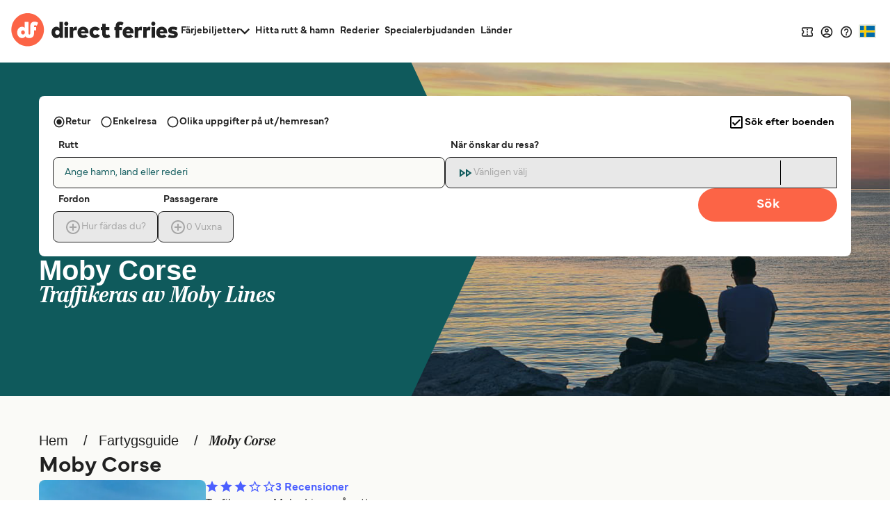

--- FILE ---
content_type: text/javascript
request_url: https://www.directferries.se/javascript/tree-dots-rebrand.js?v=pavge2LijQt_dmU90Ld_K8GdxkI
body_size: 940
content:
document.querySelectorAll('.df__get-price').forEach(item => {
    item.addEventListener('click', e => {
        document.querySelector(".fsOverlay").classList.add('show');
        document.querySelector(".fsOverlay").classList.remove('hide');
        document.querySelector("#deal_finder_container_horizontal").classList.add("fsOverlayPop");

        setTimeout(function () {
            document.querySelector(".fsOverlay").classList.add('hide');
            document.querySelector(".fsOverlay").classList.remove('show');
            document.querySelector("#deal_finder_container_horizontal").classList.remove("fsOverlayPop");  
        }, 3000);
    });
});

